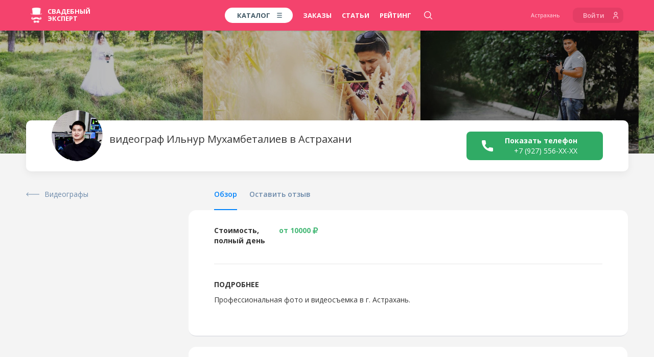

--- FILE ---
content_type: text/html; charset=utf-8
request_url: https://www.google.com/recaptcha/api2/aframe
body_size: 269
content:
<!DOCTYPE HTML><html><head><meta http-equiv="content-type" content="text/html; charset=UTF-8"></head><body><script nonce="fF6Q09GhK9DxsjPZ4ik81w">/** Anti-fraud and anti-abuse applications only. See google.com/recaptcha */ try{var clients={'sodar':'https://pagead2.googlesyndication.com/pagead/sodar?'};window.addEventListener("message",function(a){try{if(a.source===window.parent){var b=JSON.parse(a.data);var c=clients[b['id']];if(c){var d=document.createElement('img');d.src=c+b['params']+'&rc='+(localStorage.getItem("rc::a")?sessionStorage.getItem("rc::b"):"");window.document.body.appendChild(d);sessionStorage.setItem("rc::e",parseInt(sessionStorage.getItem("rc::e")||0)+1);localStorage.setItem("rc::h",'1769312784914');}}}catch(b){}});window.parent.postMessage("_grecaptcha_ready", "*");}catch(b){}</script></body></html>

--- FILE ---
content_type: image/svg+xml
request_url: https://ast.wed-expert.com/responsive/images/_/_/_/_/resources/assets/template/mobile-html/img/icons/video.svg?3a85d0aa2f7ad1039ebdcfeb9d8251f2
body_size: 361
content:
<svg viewBox="0 0 77 77.1" xmlns="http://www.w3.org/2000/svg"><circle cx="38.5" cy="38.6" fill="#3d4247" r="30.8"/><path d="m53.8 37.8-23.3-14.5a1.38 1.38 0 0 0 -1.1-.1 1.15 1.15 0 0 0 -.6.9v28.9a1 1 0 0 0 .6.9.9.9 0 0 0 .5.1 1.42 1.42 0 0 0 .6-.2l23.3-14.5a1 1 0 0 0 .5-.8 1 1 0 0 0 -.5-.7z" fill="#fff"/><path d="m38.5 7.8a30.8 30.8 0 1 1 -30.7 30.8 30.81 30.81 0 0 1 30.7-30.8m0-7.8a38.55 38.55 0 1 0 38.5 38.6 38.6 38.6 0 0 0 -38.5-38.6z" fill="#ccc"/></svg>

--- FILE ---
content_type: application/javascript; charset=UTF-8
request_url: https://ast.wed-expert.com/responsive/js/frontend/profile/app.js?id=8da2d3da6ae7ea345217&ver=11.10.2023
body_size: 33002
content:
webpackJsonp([7],{"+bFY":function(t,e,n){"use strict";Object.defineProperty(e,"__esModule",{value:!0}),function(t){var e=n("I3G/"),o=n.n(e),i=n("a+kM"),a=n.n(i),r=n("IStW"),s=n("mrBW");t(document).ready(function(){if(t("#callback-modal").length){var e=new r.AjaxControllerClass;new o.a({el:"#callback-modal",data:{name:"",phone:""},directives:{mask:a.a},methods:{prepareData:function(){var t=new FormData;return t.append("id",window.pageData.uid),t.append("name",this.name),t.append("phone",this.phone),t.append("page",window.location.href),t},onSubmit:function(){var n=this;this.$validator.validate().then(function(o){o&&e.sendPostRequest(s.default.frontend().profile.callback,n.prepareData(),function(){t(n.$el).modal("hide")})})}}})}})}.call(e,n("7t+N"))},"+j6l":function(t,e,n){"use strict";Object.defineProperty(e,"__esModule",{value:!0}),function(t){var e,o,i=n("WWOg");e=t,o=function(){var t=window.pageData;return{init:function(){var n;n="https://admin.wed-expert.com/profiles/"+t.uid,e(".go_to_admin_link").attr("href",n).removeClass("hide")}}}(),e(document).on("userInfoLoaded",function(){i.default.hasAccessToAdminPanel()&&o.init()})}.call(e,n("7t+N"))},"/1H5":function(t,e,n){"use strict";Object.defineProperty(e,"__esModule",{value:!0}),function(t){var e,o=n("04dF");(e=t)(document).on("profileDataLoaded",function(){o.default.isOwner&&e(".go_to_personal_cabinet_link").removeClass("hide")})}.call(e,n("7t+N"))},"04dF":function(t,e,n){"use strict";Object.defineProperty(e,"__esModule",{value:!0}),function(t){var o=n("IStW"),i=n("mrBW"),a=n("7t+N"),r=n.n(a),s=n("o1rq"),l=function(){function t(t,e){for(var n=0;n<e.length;n++){var o=e[n];o.enumerable=o.enumerable||!1,o.configurable=!0,"value"in o&&(o.writable=!0),Object.defineProperty(t,o.key,o)}}return function(e,n,o){return n&&t(e.prototype,n),o&&t(e,o),e}}();var u,c=new o.AjaxControllerClass,d=function(){var t={id:window.pageData.uid,isOwner:!1,isPaidDelivery:!1};function e(e){r.a.each(e,function(e,n){t[e]=n})}return{init:function(){c.sendGetRequest(i.default.frontend().profile.info+"?id="+window.pageData.uid,function(t){e(t.data),r()(document).trigger("profileDataLoaded")})},updateData:e,getId:function(){return t.id},isOwner:function(){return t.isOwner},isPaidDelivery:function(){return t.isPaidDelivery}}}(),p=function(){function t(){!function(t,e){if(!(t instanceof e))throw new TypeError("Cannot call a class as a function")}(this,t)}return l(t,null,[{key:"getData",value:function(){return d.getData()}},{key:"update",value:function(){d.init()}},{key:"updateData",value:function(t){d.updateData(t)}},{key:"id",get:function(){return d.getId()}},{key:"isOwner",get:function(){return d.isOwner()}},{key:"isPaidDelivery",get:function(){return d.isPaidDelivery()}}]),t}();e.default=p,(u=t)(document).ready(function(){d.init(),u(document).on("profileDataLoaded",function(){p.isOwner&&s.default.openByOwner(p.id)})})}.call(e,n("7t+N"))},1:function(t,e,n){t.exports=n("99IW")},"2odJ":function(t,e,n){"use strict";Object.defineProperty(e,"__esModule",{value:!0}),function(t){var e,o,i=n("WWOg");e=t,o=function(){var t=void 0,n=window.pageData;return{init:function(){var o,i;t=e(".order-label"),o=function(t){var e="Наш";1===t.h&&(e="Горько");var n="";switch(t.f){case 2:n="Платный";break;case 3:n="Бесплатный фиксированный";break;case 4:n="Платный фиксированный";break;default:n="Бесплатный"}var o="некомиссионный";return t.g&&(o="комиссионный"),'<div class="main_ball">'+t.a+"/"+t.b+"/"+t.c+'</div><div class="range_info">'+n+"<span>"+e+", "+o+"</span></div>"}(n.order),i="https://admin.wed-expert.com/profiles/"+n.uid,t.html(o).attr("href",i).removeClass("hide")}}}(),e(document).on("userInfoLoaded",function(){i.default.hasAccessToAdminPanel()&&o.init()})}.call(e,n("7t+N"))},"442e":function(t,e,n){(function(t){!function(t){"use strict";var e=".dropdown-backdrop",n='[data-toggle="dropdown"]',o=function(e){t(e).on("click.bs.dropdown",this.toggle)};function i(e){var n=e.attr("data-target");n||(n=(n=e.attr("href"))&&/#[A-Za-z]/.test(n)&&n.replace(/.*(?=#[^\s]*$)/,""));var o=n&&t(n);return o&&o.length?o:e.parent()}function a(o){o&&3===o.which||(t(e).remove(),t(n).each(function(){var e=t(this),n=i(e),a={relatedTarget:this};n.hasClass("open")&&(o&&"click"==o.type&&/input|textarea/i.test(o.target.tagName)&&t.contains(n[0],o.target)||(n.trigger(o=t.Event("hide.bs.dropdown",a)),o.isDefaultPrevented()||(e.attr("aria-expanded","false"),n.removeClass("open").trigger(t.Event("hidden.bs.dropdown",a)))))}))}o.VERSION="3.3.7",o.prototype.toggle=function(e){var n=t(this);if(!n.is(".disabled, :disabled")){var o=i(n),r=o.hasClass("open");if(a(),!r){"ontouchstart"in document.documentElement&&!o.closest(".navbar-nav").length&&t(document.createElement("div")).addClass("dropdown-backdrop").insertAfter(t(this)).on("click",a);var s={relatedTarget:this};if(o.trigger(e=t.Event("show.bs.dropdown",s)),e.isDefaultPrevented())return;n.trigger("focus").attr("aria-expanded","true"),o.toggleClass("open").trigger(t.Event("shown.bs.dropdown",s))}return!1}},o.prototype.keydown=function(e){if(/(38|40|27|32)/.test(e.which)&&!/input|textarea/i.test(e.target.tagName)){var o=t(this);if(e.preventDefault(),e.stopPropagation(),!o.is(".disabled, :disabled")){var a=i(o),r=a.hasClass("open");if(!r&&27!=e.which||r&&27==e.which)return 27==e.which&&a.find(n).trigger("focus"),o.trigger("click");var s=a.find(".dropdown-menu li:not(.disabled):visible a");if(s.length){var l=s.index(e.target);38==e.which&&l>0&&l--,40==e.which&&l<s.length-1&&l++,~l||(l=0),s.eq(l).trigger("focus")}}}};var r=t.fn.dropdown;t.fn.dropdown=function(e){return this.each(function(){var n=t(this),i=n.data("bs.dropdown");i||n.data("bs.dropdown",i=new o(this)),"string"==typeof e&&i[e].call(n)})},t.fn.dropdown.Constructor=o,t.fn.dropdown.noConflict=function(){return t.fn.dropdown=r,this},t(document).on("click.bs.dropdown.data-api",a).on("click.bs.dropdown.data-api",".dropdown form",function(t){t.stopPropagation()}).on("click.bs.dropdown.data-api",n,o.prototype.toggle).on("keydown.bs.dropdown.data-api",n,o.prototype.keydown).on("keydown.bs.dropdown.data-api",".dropdown-menu",o.prototype.keydown)}(t)}).call(e,n("7t+N"))},"86H8":function(t,e,n){"use strict";Object.defineProperty(e,"__esModule",{value:!0}),function(t){var e,o,i,a=n("IStW"),r=n("mrBW");e=t,o=new a.AjaxControllerClass,i=function(){var t=window.pageData;return{init:function(){setTimeout(function(){o.sendRequest(r.default.frontend().profile.view.set,"post",{id:t.uid})},5e3)}}}(),e(document).ready(function(){i.init()})}.call(e,n("7t+N"))},"99IW":function(t,e,n){n("442e"),n("ok1o"),n("mXlc"),n("XtAo"),n("ehPp"),n("+j6l"),n("Iz+Z"),n("Xb2i"),n("86H8"),n("nWkq"),n("2odJ"),n("+bFY"),n("04dF"),n("/1H5"),n("ZPYO"),n("OxwV")},AJtP:function(t,e,n){"use strict";Object.defineProperty(e,"__esModule",{value:!0}),function(t){var e=n("Xxa5"),o=n.n(e),i=n("I3G/"),a=n.n(i),r=n("IStW"),s=n("mrBW"),l=n("a+kM"),u=n.n(l);var c=new r.AjaxControllerClass;a.a.component("phone-input-with-authorization",{template:"#phone-input-with-authorization",props:["callback"],directives:{mask:u.a},data:function(){return{activeStep:"step1",mobile_phone:"",mobile_phone_valid:!1,password:"",password_valid:!1,pass1:"",pass2:"",pass3:"",pass4:"",ajax_in_processing:!1,user_id:null}},watch:{activeStep:function(){"step1"===this.activeStep&&this.clearPasswordFields()},mobile_phone:function(t){this.mobile_phone_valid=t.length>=11}},methods:{onChangePasswordInput:function(t){""!==t.target.value&&t.target.nextElementSibling.focus(),this.updatePassword()},clearPasswordFields:function(){this.pass1="",this.pass2="",this.pass3="",this.pass4="",this.updatePassword()},updatePassword:function(){this.password=this.pass1+this.pass2+this.pass3+this.pass4,this.password_valid=4===this.password.length},sendMobilePhone:function(){var e,n=(e=o.a.mark(function e(){var n,i,a,r,l;return o.a.wrap(function(e){for(;;)switch(e.prev=e.next){case 0:if(this.mobile_phone_valid){e.next=2;break}return e.abrupt("return",!1);case 2:return this.clearPasswordFields(),this.ajax_in_processing=!0,(n=new FormData).append("mobile_phone",this.mobile_phone),e.next=8,axios.post(s.default.frontend().auth.start,{});case 8:i=e.sent,a=(i.data.result+1973582).toString(),r=createHash("sha256").update(a).digest("hex"),n.append("start_phone",r),l=this,c.sendPostRequest(s.default.frontend().auth.get,n,function(e){e.result&&(t.gritter.add({title:"Пароль отправлен!",text:"SMS сообщение с паролем отправлено на ваш номер телефона"}),l.user_id=e.id,l.activeStep="step2")},null,function(){l.ajax_in_processing=!1});case 14:case"end":return e.stop()}},e,this)}),function(){var t=e.apply(this,arguments);return new Promise(function(e,n){return function o(i,a){try{var r=t[i](a),s=r.value}catch(t){return void n(t)}if(!r.done)return Promise.resolve(s).then(function(t){o("next",t)},function(t){o("throw",t)});e(s)}("next")})});return function(){return n.apply(this,arguments)}}(),sendPassword:function(){if(!this.password_valid)return!1;this.ajax_in_processing=!0;var e=new FormData;e.append("id",this.user_id),e.append("mobile_phone",this.mobile_phone),e.append("password",this.password);var n=this;c.sendPostRequest(s.default.frontend().auth.set,e,function(e){e.result&&(t.gritter.add({title:"Успешная авторизация",text:"Авторизация прошла успешно"}),n.activeStep="step1",void 0!==n.callback?n.callback():setTimeout(function(){window.location.reload()},1e3))},null,function(){n.ajax_in_processing=!1})}}})}.call(e,n("7t+N"))},E2EJ:function(t,e,n){"use strict";Object.defineProperty(e,"__esModule",{value:!0});e.isCharacterKeyPress=function(t){return void 0===t.which||"number"==typeof t.which&&t.which>0&&(!t.ctrlKey&&!t.metaKey&&!t.altKey&&8!=t.which)}},"Iz+Z":function(t,e,n){"use strict";Object.defineProperty(e,"__esModule",{value:!0}),function(t){var e,o,i=n("IStW"),a=n("mrBW"),r=n("o1rq");e=t,o=function(){var t=void 0,n={},o=new i.AjaxControllerClass,s=window.pageData;function l(){n.id_contact&&o.sendRequest(a.default.frontend().profile.contact.contact,"post",{id:n.id_contact}),r.default.isMobile()&&c()}function u(){o.sendRequest(a.default.frontend().profile.contact.phone,"post",{id:s.uid}),r.default.contactModalShow(s.uid),!r.default.isMobile()&&c()}function c(){var t=s.commission;t.enabled&&(t.conversionBlocked?r.default.commissionContactModalShow(s.uid,t.extUid):(t.conversionBlocked=!0,r.default.commissionContactModalShow(s.uid,t.extUid,function(){o.sendRequest(a.default.frontend().profile.contact.commissionConversionBlock,"post",{id:s.uid})})),r.default.informerCalltracking(n.phone))}var d=function(){var e=void 0,n=void 0,o=void 0,i=void 0,a=!1;function r(){var t;a||((n=new ymaps.Map("map",{center:o,zoom:15,controls:["zoomControl","fullscreenControl"]},{suppressObsoleteBrowserNotifier:!0,yandexMapDisablePoiInteractivity:!0,suppressMapOpenBlock:!0})).behaviors.disable("scrollZoom"),i=new ymaps.GeoObjectCollection,t=new ymaps.Placemark(o),i.add(t),n.geoObjects.add(i),a=!0)}return{init:function(){if((e=t.find("#map")).length){var n=parseFloat(e.attr("data-lat")),i=parseFloat(e.attr("data-lon"));0!==n&&0!==i&&(o=[n,i],ymaps.ready(function(){t.on("shown.bs.modal",r)}))}}}}();return{init:function(){(t=e("#contactModal")).length&&(n.phone=t.find(".body_title a").attr("href").replace(/[^0-9\+]/g,""),n.id_contact=t.find(".body_title a").attr("data-id"),t.on("click",".contact-item",l),t.on("shown.bs.modal",u),document.addEventListener("call_not_modal",function(){u(),l()}),t.find("[data-toggle='tooltip']").tooltip(),d.init())}}}(),e(document).ready(function(){o.init()})}.call(e,n("7t+N"))},OxwV:function(t,e){var n=function(){function t(t,e){for(var n=0;n<e.length;n++){var o=e[n];o.enumerable=o.enumerable||!1,o.configurable=!0,"value"in o&&(o.writable=!0),Object.defineProperty(t,o.key,o)}}return function(e,n,o){return n&&t(e.prototype,n),o&&t(e,o),e}}();window.addEventListener("DOMContentLoaded",function(){var t=document.querySelector(".description_info_meaning"),e=document.querySelector(".description_info_meaning div"),o=document.querySelector(".description_info button");t&&e&&o&&t.offsetHeight===e.offsetHeight&&(t.classList.add("show"),o.style.display="none");var i=function(){function t(e){!function(t,e){if(!(t instanceof e))throw new TypeError("Cannot call a class as a function")}(this,t),this.elem=document.querySelector(e),this.topInit=this.elem.getBoundingClientRect().top,this.height=this.elem.getBoundingClientRect().height,this.topCSS=this.getParseFloatCSS(this.elem,"top"),this.LastChild=this.elem.lastElementChild,this.marginBottomLastChildCSS=this.LastChild?this.getParseFloatCSS(this.LastChild,"margin-bottom"):0}return n(t,[{key:"top",value:function(){return this.elem.getBoundingClientRect().top}},{key:"getParseFloatCSS",value:function(t,e){return parseFloat(window.getComputedStyle(t).getPropertyValue(e))?parseFloat(window.getComputedStyle(t).getPropertyValue(e)):0}},{key:"cleanTransform",value:function(){this.elem.style.transform=""}}]),t}(),a=new i(".profile_label_fixed"),r=new i(".profile_page_content > .right"),s=new i("footer"),l=window.innerWidth>992&&document.querySelector(".topchart_place_block")?new i(".topchart_place_block"):new i(".profile_label"),u=function(){if(window.innerWidth>992){var t=r.top()+r.height-r.marginBottomLastChildCSS-(a.topInit+a.height);a.elem.style.transform=t<0?"translateY("+t+"px)":""}else{var e=s.top()-5-(a.topInit+a.height);a.elem.style.transform=e<0?"translate(-50%, "+e+"px)":""}l.top()+window.pageYOffset+l.height<window.pageYOffset?a.elem.classList.add("show"):a.elem.classList.remove("show")};u(),window.addEventListener("scroll",u),window.addEventListener("resize",function(){a.elem.classList.remove("show"),a.cleanTransform(),a=new i(".profile_label_fixed"),r=new i(".profile_page_content > .right"),s=new i("footer"),l=window.innerWidth>992?new i(".topchart_place_block"):new i(".profile_label"),u()});var c=document.querySelector(".catalog-lists .row"),d=document.querySelector(".catalog-lists .catalog-lists-btn"),p=document.querySelector(".profile_info_block:not(.fixed) .profile_button a"),f=document.querySelector(".profile_info_block.fixed .profile_button a"),h=document.querySelector("#map_modal .show_contact_modal_button a");document.addEventListener("click",function(e){for(var n=e.target;n&&"body"!==n.tagName.toLowerCase();){if(o&&o.contains(n)){t.classList.contains("show")?(t.classList.remove("show"),o.textContent="показать больше"):(t.classList.add("show"),o.textContent="скрыть");break}if(d&&d.contains(n)){c.classList.contains("show")?(c.classList.remove("show"),d.textContent="показать больше"):(c.classList.add("show"),d.style.display="none");break}if(p&&p.contains(n)||f&&f.contains(n)){window.innerWidth<993&&(e.stopPropagation(),document.dispatchEvent(new CustomEvent("call_not_modal")));break}if(h&&h.contains(n)){document.dispatchEvent(new CustomEvent("call_not_modal"));break}n=n.parentElement}},{capture:!0})})},Xb2i:function(t,e,n){"use strict";Object.defineProperty(e,"__esModule",{value:!0}),function(t){var e,o,i=n("IStW"),a=n("mrBW"),r=n("o1rq");e=t,o=function(){var t=new i.AjaxControllerClass,n=window.pageData;function o(e,o){!1!==o.provider&&(t.sendRequest(a.default.frontend().profile.share.set,"post",{id:n.uid,share_type_id:o.provider}),r.default.share(n.uid,o.provider))}return{init:function(){e(document).on("shareClicked",o)}}}(),e(document).ready(function(){o.init()})}.call(e,n("7t+N"))},XtAo:function(t,e,n){(function(t,e){n("GZIx"),e(document).ready(function(){var t=490;e(window).width()<500&&(t=0);var n=e(".header-slider");n.bxSlider({minSlides:3,maxSlides:5,slideWidth:t,slideMargin:0,ticker:!0,tickerHover:!0,autoHover:!0,speed:23e4,responsive:!0,onSliderLoad:function(){n.css("visibility","visible")}})})}).call(e,n("7t+N"),n("7t+N"))},ZPYO:function(t,e,n){"use strict";Object.defineProperty(e,"__esModule",{value:!0}),function(t){var e,o,i=n("04dF"),a=n("o1rq");e=t,o=function(){var t=void 0;return{init:function(){(t=e(".profile-promo")).on("click","a",function(){a.default.clickOnProlongateLink(window.pageData.uid)}),t.removeClass("hide")}}}(),e(document).on("profileDataLoaded",function(){i.default.isOwner&&!i.default.isPaidDelivery&&o.init()})}.call(e,n("7t+N"))},"a+kM":function(t,e,n){"use strict";Object.defineProperty(e,"__esModule",{value:!0});var o=a(n("lFEC")),i=(a(n("I3G/")),n("E2EJ"));function a(t){return t&&t.__esModule?t:{default:t}}var r=[9,37,38,39,40],s=function(t){var e=t.target.dataset.mask,n=(0,i.isCharacterKeyPress)(t);r.indexOf(t.keyCode)>-1||(n&&t.target.value.length>=e.length&&t.preventDefault(),setTimeout(function(){t.target.value=e&&e.length>0?o.default.toPattern(t.target.value,e):t.target.value},0))},l=function(t,e){var n=t;t instanceof HTMLInputElement||(n=t.querySelector("input")),n.value=e&&e.length>0?o.default.toPattern(n.value,e):n.value};e.default={bind:function(t,e){e.value.length<1||(t.dataset.mask=e.value,l(t,e.value),t.setAttribute("maxlength",t.dataset.mask.length),t.addEventListener("keyup",s))},update:function(t,e){e.value.length<1||l(t,e.value)},unbind:function(t,e){e.value.length<1||(t.removeAttribute("maxlength"),t.removeEventListener("keyup",s))}}},ehPp:function(t,e,n){(function(t){var e,n;e=t,n=function(){var t=void 0,n=void 0,o=void 0;return{init:function(){t=e(".fixed_phone"),n=e(".profile_button"),o=n.offset().top,e(window).scroll(function(){o<e(this).scrollTop()?(t.addClass("show"),e(window).scrollTop()>e(document).height()-e(window).height()-425&&t.removeClass("show")):o>e(this).scrollTop()&&t.removeClass("show")})}}}(),e(document).ready(function(){n.init()})}).call(e,n("7t+N"))},lFEC:function(t,e,n){var o,i;void 0===(i="function"==typeof(o=function(){var t=[9,16,17,18,36,37,38,39,40,91,92,93],e=function(t){return(t={delimiter:(t=t||{}).delimiter||".",lastOutput:t.lastOutput,precision:t.hasOwnProperty("precision")?t.precision:2,separator:t.separator||",",showSignal:t.showSignal,suffixUnit:t.suffixUnit&&" "+t.suffixUnit.replace(/[\s]/g,"")||"",unit:t.unit&&t.unit.replace(/[\s]/g,"")+" "||"",zeroCents:t.zeroCents}).moneyPrecision=t.zeroCents?0:t.precision,t},n=function(t,e,n){for(;e<t.length;e++)"9"!==t[e]&&"A"!==t[e]&&"S"!==t[e]||(t[e]=n);return t},o=function(t){this.elements=t};o.prototype.unbindElementToMask=function(){for(var t=0,e=this.elements.length;t<e;t++)this.elements[t].lastOutput="",this.elements[t].onkeyup=!1,this.elements[t].onkeydown=!1,this.elements[t].value.length&&(this.elements[t].value=this.elements[t].value.replace(/\D/g,""))},o.prototype.bindElementToMask=function(e){for(var n=this,o=function(o){var a=(o=o||window.event).target||o.srcElement;(function(e){for(var n=0,o=t.length;n<o;n++)if(e==t[n])return!1;return!0})(o.keyCode)&&setTimeout(function(){n.opts.lastOutput=a.lastOutput,a.value=i[e](a.value,n.opts),a.lastOutput=a.value,a.setSelectionRange&&n.opts.suffixUnit&&a.setSelectionRange(a.value.length,a.value.length-n.opts.suffixUnit.length)},0)},a=0,r=this.elements.length;a<r;a++)this.elements[a].lastOutput="",this.elements[a].onkeyup=o,this.elements[a].value.length&&(this.elements[a].value=i[e](this.elements[a].value,this.opts))},o.prototype.maskMoney=function(t){this.opts=e(t),this.bindElementToMask("toMoney")},o.prototype.maskNumber=function(){this.opts={},this.bindElementToMask("toNumber")},o.prototype.maskAlphaNum=function(){this.opts={},this.bindElementToMask("toAlphaNumeric")},o.prototype.maskPattern=function(t){this.opts={pattern:t},this.bindElementToMask("toPattern")},o.prototype.unMask=function(){this.unbindElementToMask()};var i=function(t){if(!t)throw new Error("VanillaMasker: There is no element to bind.");var e="length"in t?t.length?t:[]:[t];return new o(e)};return i.toMoney=function(t,n){if((n=e(n)).zeroCents){n.lastOutput=n.lastOutput||"";var o="("+n.separator+"[0]{0,"+n.precision+"})",i=new RegExp(o,"g"),a=t.toString().replace(/[\D]/g,"").length||0,r=n.lastOutput.toString().replace(/[\D]/g,"").length||0;t=t.toString().replace(i,""),a<r&&(t=t.slice(0,t.length-1))}for(var s=t.toString().replace(/[\D]/g,""),l=new RegExp("^(0|\\"+n.delimiter+")"),u=new RegExp("(\\"+n.separator+")$"),c=s.substr(0,s.length-n.moneyPrecision),d=c.substr(0,c.length%3),p=new Array(n.precision+1).join("0"),f=0,h=(c=c.substr(c.length%3,c.length)).length;f<h;f++)f%3==0&&(d+=n.delimiter),d+=c[f];d=(d=d.replace(l,"")).length?d:"0";var v="";if(!0===n.showSignal&&(v=t<0||t.startsWith&&t.startsWith("-")?"-":""),!n.zeroCents){var m=s.length-n.precision,g=s.substr(m,n.precision),w=g.length,y=n.precision>w?n.precision:w;p=(p+g).slice(-y)}return(n.unit+v+d+n.separator+p).replace(u,"")+n.suffixUnit},i.toPattern=function(t,e){var o,i="object"==typeof e?e.pattern:e,a=i.replace(/\W/g,""),r=i.split(""),s=t.toString().replace(/\W/g,""),l=s.replace(/\W/g,""),u=0,c=r.length,d="object"==typeof e?e.placeholder:void 0;for(o=0;o<c;o++){if(u>=s.length){if(a.length==l.length)return r.join("");if(void 0!==d&&a.length>l.length)return n(r,o,d).join("");break}if("9"===r[o]&&s[u].match(/[0-9]/)||"A"===r[o]&&s[u].match(/[a-zA-Z]/)||"S"===r[o]&&s[u].match(/[0-9a-zA-Z]/))r[o]=s[u++];else if("9"===r[o]||"A"===r[o]||"S"===r[o])return void 0!==d?n(r,o,d).join(""):r.slice(0,o).join("")}return r.join("").substr(0,o)},i.toNumber=function(t){return t.toString().replace(/(?!^-)[^0-9]/g,"")},i.toAlphaNumeric=function(t){return t.toString().replace(/[^a-z0-9 ]+/i,"")},i})?o.call(e,n,e,t):o)||(t.exports=i)},mXlc:function(t,e,n){(function(t){!function(t){"use strict";var e=function(t,e){this.type=null,this.options=null,this.enabled=null,this.timeout=null,this.hoverState=null,this.$element=null,this.inState=null,this.init("tooltip",t,e)};e.VERSION="3.3.7",e.TRANSITION_DURATION=150,e.DEFAULTS={animation:!0,placement:"top",selector:!1,template:'<div class="tooltip" role="tooltip"><div class="tooltip-arrow"></div><div class="tooltip-inner"></div></div>',trigger:"hover focus",title:"",delay:0,html:!1,container:!1,viewport:{selector:"body",padding:0}},e.prototype.init=function(e,n,o){if(this.enabled=!0,this.type=e,this.$element=t(n),this.options=this.getOptions(o),this.$viewport=this.options.viewport&&t(t.isFunction(this.options.viewport)?this.options.viewport.call(this,this.$element):this.options.viewport.selector||this.options.viewport),this.inState={click:!1,hover:!1,focus:!1},this.$element[0]instanceof document.constructor&&!this.options.selector)throw new Error("`selector` option must be specified when initializing "+this.type+" on the window.document object!");for(var i=this.options.trigger.split(" "),a=i.length;a--;){var r=i[a];if("click"==r)this.$element.on("click."+this.type,this.options.selector,t.proxy(this.toggle,this));else if("manual"!=r){var s="hover"==r?"mouseenter":"focusin",l="hover"==r?"mouseleave":"focusout";this.$element.on(s+"."+this.type,this.options.selector,t.proxy(this.enter,this)),this.$element.on(l+"."+this.type,this.options.selector,t.proxy(this.leave,this))}}this.options.selector?this._options=t.extend({},this.options,{trigger:"manual",selector:""}):this.fixTitle()},e.prototype.getDefaults=function(){return e.DEFAULTS},e.prototype.getOptions=function(e){return(e=t.extend({},this.getDefaults(),this.$element.data(),e)).delay&&"number"==typeof e.delay&&(e.delay={show:e.delay,hide:e.delay}),e},e.prototype.getDelegateOptions=function(){var e={},n=this.getDefaults();return this._options&&t.each(this._options,function(t,o){n[t]!=o&&(e[t]=o)}),e},e.prototype.enter=function(e){var n=e instanceof this.constructor?e:t(e.currentTarget).data("bs."+this.type);if(n||(n=new this.constructor(e.currentTarget,this.getDelegateOptions()),t(e.currentTarget).data("bs."+this.type,n)),e instanceof t.Event&&(n.inState["focusin"==e.type?"focus":"hover"]=!0),n.tip().hasClass("in")||"in"==n.hoverState)n.hoverState="in";else{if(clearTimeout(n.timeout),n.hoverState="in",!n.options.delay||!n.options.delay.show)return n.show();n.timeout=setTimeout(function(){"in"==n.hoverState&&n.show()},n.options.delay.show)}},e.prototype.isInStateTrue=function(){for(var t in this.inState)if(this.inState[t])return!0;return!1},e.prototype.leave=function(e){var n=e instanceof this.constructor?e:t(e.currentTarget).data("bs."+this.type);if(n||(n=new this.constructor(e.currentTarget,this.getDelegateOptions()),t(e.currentTarget).data("bs."+this.type,n)),e instanceof t.Event&&(n.inState["focusout"==e.type?"focus":"hover"]=!1),!n.isInStateTrue()){if(clearTimeout(n.timeout),n.hoverState="out",!n.options.delay||!n.options.delay.hide)return n.hide();n.timeout=setTimeout(function(){"out"==n.hoverState&&n.hide()},n.options.delay.hide)}},e.prototype.show=function(){var n=t.Event("show.bs."+this.type);if(this.hasContent()&&this.enabled){this.$element.trigger(n);var o=t.contains(this.$element[0].ownerDocument.documentElement,this.$element[0]);if(n.isDefaultPrevented()||!o)return;var i=this,a=this.tip(),r=this.getUID(this.type);this.setContent(),a.attr("id",r),this.$element.attr("aria-describedby",r),this.options.animation&&a.addClass("fade");var s="function"==typeof this.options.placement?this.options.placement.call(this,a[0],this.$element[0]):this.options.placement,l=/\s?auto?\s?/i,u=l.test(s);u&&(s=s.replace(l,"")||"top"),a.detach().css({top:0,left:0,display:"block"}).addClass(s).data("bs."+this.type,this),this.options.container?a.appendTo(this.options.container):a.insertAfter(this.$element),this.$element.trigger("inserted.bs."+this.type);var c=this.getPosition(),d=a[0].offsetWidth,p=a[0].offsetHeight;if(u){var f=s,h=this.getPosition(this.$viewport);s="bottom"==s&&c.bottom+p>h.bottom?"top":"top"==s&&c.top-p<h.top?"bottom":"right"==s&&c.right+d>h.width?"left":"left"==s&&c.left-d<h.left?"right":s,a.removeClass(f).addClass(s)}var v=this.getCalculatedOffset(s,c,d,p);this.applyPlacement(v,s);var m=function(){var t=i.hoverState;i.$element.trigger("shown.bs."+i.type),i.hoverState=null,"out"==t&&i.leave(i)};t.support.transition&&this.$tip.hasClass("fade")?a.one("bsTransitionEnd",m).emulateTransitionEnd(e.TRANSITION_DURATION):m()}},e.prototype.applyPlacement=function(e,n){var o=this.tip(),i=o[0].offsetWidth,a=o[0].offsetHeight,r=parseInt(o.css("margin-top"),10),s=parseInt(o.css("margin-left"),10);isNaN(r)&&(r=0),isNaN(s)&&(s=0),e.top+=r,e.left+=s,t.offset.setOffset(o[0],t.extend({using:function(t){o.css({top:Math.round(t.top),left:Math.round(t.left)})}},e),0),o.addClass("in");var l=o[0].offsetWidth,u=o[0].offsetHeight;"top"==n&&u!=a&&(e.top=e.top+a-u);var c=this.getViewportAdjustedDelta(n,e,l,u);c.left?e.left+=c.left:e.top+=c.top;var d=/top|bottom/.test(n),p=d?2*c.left-i+l:2*c.top-a+u,f=d?"offsetWidth":"offsetHeight";o.offset(e),this.replaceArrow(p,o[0][f],d)},e.prototype.replaceArrow=function(t,e,n){this.arrow().css(n?"left":"top",50*(1-t/e)+"%").css(n?"top":"left","")},e.prototype.setContent=function(){var t=this.tip(),e=this.getTitle();t.find(".tooltip-inner")[this.options.html?"html":"text"](e),t.removeClass("fade in top bottom left right")},e.prototype.hide=function(n){var o=this,i=t(this.$tip),a=t.Event("hide.bs."+this.type);function r(){"in"!=o.hoverState&&i.detach(),o.$element&&o.$element.removeAttr("aria-describedby").trigger("hidden.bs."+o.type),n&&n()}if(this.$element.trigger(a),!a.isDefaultPrevented())return i.removeClass("in"),t.support.transition&&i.hasClass("fade")?i.one("bsTransitionEnd",r).emulateTransitionEnd(e.TRANSITION_DURATION):r(),this.hoverState=null,this},e.prototype.fixTitle=function(){var t=this.$element;(t.attr("title")||"string"!=typeof t.attr("data-original-title"))&&t.attr("data-original-title",t.attr("title")||"").attr("title","")},e.prototype.hasContent=function(){return this.getTitle()},e.prototype.getPosition=function(e){var n=(e=e||this.$element)[0],o="BODY"==n.tagName,i=n.getBoundingClientRect();null==i.width&&(i=t.extend({},i,{width:i.right-i.left,height:i.bottom-i.top}));var a=window.SVGElement&&n instanceof window.SVGElement,r=o?{top:0,left:0}:a?null:e.offset(),s={scroll:o?document.documentElement.scrollTop||document.body.scrollTop:e.scrollTop()},l=o?{width:t(window).width(),height:t(window).height()}:null;return t.extend({},i,s,l,r)},e.prototype.getCalculatedOffset=function(t,e,n,o){return"bottom"==t?{top:e.top+e.height,left:e.left+e.width/2-n/2}:"top"==t?{top:e.top-o,left:e.left+e.width/2-n/2}:"left"==t?{top:e.top+e.height/2-o/2,left:e.left-n}:{top:e.top+e.height/2-o/2,left:e.left+e.width}},e.prototype.getViewportAdjustedDelta=function(t,e,n,o){var i={top:0,left:0};if(!this.$viewport)return i;var a=this.options.viewport&&this.options.viewport.padding||0,r=this.getPosition(this.$viewport);if(/right|left/.test(t)){var s=e.top-a-r.scroll,l=e.top+a-r.scroll+o;s<r.top?i.top=r.top-s:l>r.top+r.height&&(i.top=r.top+r.height-l)}else{var u=e.left-a,c=e.left+a+n;u<r.left?i.left=r.left-u:c>r.right&&(i.left=r.left+r.width-c)}return i},e.prototype.getTitle=function(){var t=this.$element,e=this.options;return t.attr("data-original-title")||("function"==typeof e.title?e.title.call(t[0]):e.title)},e.prototype.getUID=function(t){do{t+=~~(1e6*Math.random())}while(document.getElementById(t));return t},e.prototype.tip=function(){if(!this.$tip&&(this.$tip=t(this.options.template),1!=this.$tip.length))throw new Error(this.type+" `template` option must consist of exactly 1 top-level element!");return this.$tip},e.prototype.arrow=function(){return this.$arrow=this.$arrow||this.tip().find(".tooltip-arrow")},e.prototype.enable=function(){this.enabled=!0},e.prototype.disable=function(){this.enabled=!1},e.prototype.toggleEnabled=function(){this.enabled=!this.enabled},e.prototype.toggle=function(e){var n=this;e&&((n=t(e.currentTarget).data("bs."+this.type))||(n=new this.constructor(e.currentTarget,this.getDelegateOptions()),t(e.currentTarget).data("bs."+this.type,n))),e?(n.inState.click=!n.inState.click,n.isInStateTrue()?n.enter(n):n.leave(n)):n.tip().hasClass("in")?n.leave(n):n.enter(n)},e.prototype.destroy=function(){var t=this;clearTimeout(this.timeout),this.hide(function(){t.$element.off("."+t.type).removeData("bs."+t.type),t.$tip&&t.$tip.detach(),t.$tip=null,t.$arrow=null,t.$viewport=null,t.$element=null})};var n=t.fn.tooltip;t.fn.tooltip=function(n){return this.each(function(){var o=t(this),i=o.data("bs.tooltip"),a="object"==typeof n&&n;!i&&/destroy|hide/.test(n)||(i||o.data("bs.tooltip",i=new e(this,a)),"string"==typeof n&&i[n]())})},t.fn.tooltip.Constructor=e,t.fn.tooltip.noConflict=function(){return t.fn.tooltip=n,this}}(t)}).call(e,n("7t+N"))},nWkq:function(t,e,n){"use strict";Object.defineProperty(e,"__esModule",{value:!0}),function(t){var e,o,i=n("noEX"),a=n("WWOg"),r=n("mrBW"),s=n("IStW");e=t,o=function(){var t="<span>Мы за честные оценки,</span><br/>поэтому их могут оставить только зарегистрированные пользователи",n=void 0,o=new s.AjaxControllerClass,l=window.pageData.uid;function u(){n.find(".vote_block").addClass("button_pressed")}function c(){if(!a.default.isAuthorized())return i.default.show(t),!1;u(),e("#voteModal").modal("show"),o.sendRequest(r.default.frontend().nominations.top.vote.set,"post",{id:l})}return{init:function(){(n=e("#topChartVote")).length&&(o.sendRequest(r.default.frontend().nominations.top.vote.all,"post",{},function(t){t.data.forEach(function(t){if(t===l)return u(),!0}),n.find(".vote_block").removeClass("hide")}),n.on("click",".vote_button",c))}}}(),e(document).ready(function(){o.init()})}.call(e,n("7t+N"))},noEX:function(t,e,n){"use strict";Object.defineProperty(e,"__esModule",{value:!0}),function(t,o){var i=n("Xxa5"),a=n.n(i),r=n("I3G/"),s=n.n(r),l=function(){function t(t,e){for(var n=0;n<e.length;n++){var o=e[n];o.enumerable=o.enumerable||!1,o.configurable=!0,"value"in o&&(o.writable=!0),Object.defineProperty(t,o.key,o)}}return function(e,n,o){return n&&t(e.prototype,n),o&&t(e,o),e}}();n("AJtP");var u=function(){var e=void 0;return{init:function(){var n,o=this;e=t("#modal-login"),(n=a.a.mark(function n(){return a.a.wrap(function(n){for(;;)switch(n.prev=n.next){case 0:new s.a({el:"#modalLoginForm",data:{},methods:{onSuccessSMSAuthorization:function(){e.modal("hide"),t.gritter.add({title:"Успешная авторизация",text:"Страница будет перезагружена"}),setTimeout(function(){window.location.reload()},500)}}});case 1:case"end":return n.stop()}},n,o)}),function(){var t=n.apply(this,arguments);return new Promise(function(e,n){return function o(i,a){try{var r=t[i](a),s=r.value}catch(t){return void n(t)}if(!r.done)return Promise.resolve(s).then(function(t){o("next",t)},function(t){o("throw",t)});e(s)}("next")})})()},showModal:function(t){void 0!==t&&e.find(".modal-title").html(t),e.modal("show")}}}();o(document).ready(function(){u.init()});var c=function(){function t(){!function(t,e){if(!(t instanceof e))throw new TypeError("Cannot call a class as a function")}(this,t)}return l(t,null,[{key:"show",value:function(t){u.showModal(t)}}]),t}();e.default=c}.call(e,n("7t+N"),n("7t+N"))}},[1]);

--- FILE ---
content_type: text/plain
request_url: https://www.google-analytics.com/j/collect?v=1&_v=j102&a=1625869204&t=pageview&_s=1&dl=https%3A%2F%2Fast.wed-expert.com%2Fprofiles%2Filnur-muhambetaliev&ul=en-us%40posix&dt=%D0%98%D0%BB%D1%8C%D0%BD%D1%83%D1%80%20%D0%9C%D1%83%D1%85%D0%B0%D0%BC%D0%B1%D0%B5%D1%82%D0%B0%D0%BB%D0%B8%D0%B5%D0%B2%20%E2%80%94%20%D0%B2%D0%B8%D0%B4%D0%B5%D0%BE%D0%B3%D1%80%D0%B0%D1%84%20%D0%BD%D0%B0%20%D1%81%D0%B2%D0%B0%D0%B4%D1%8C%D0%B1%D1%83%2C%20%D0%90%D1%81%D1%82%D1%80%D0%B0%D1%85%D0%B0%D0%BD%D1%8C&sr=1280x720&vp=1280x720&_u=KEBAAAABEAAAACAAI~&jid=517300104&gjid=681517741&cid=413947471.1769312784&tid=UA-52776349-3&_gid=840449365.1769312784&_r=1&_slc=1&z=1551625459
body_size: -451
content:
2,cG-GC92TEKMQ2